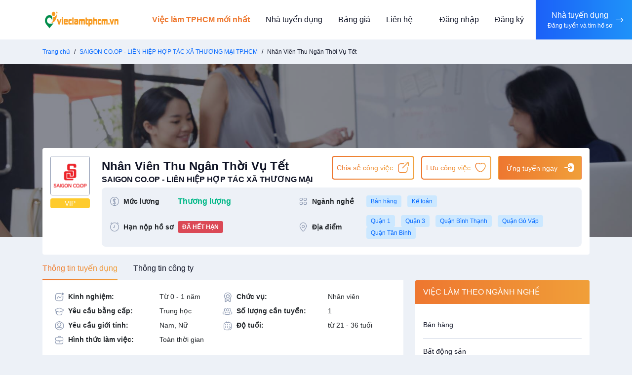

--- FILE ---
content_type: text/html; charset=utf-8
request_url: https://vieclamtphcm.vn/viec-lam/nhan-vien-thu-ngan-thoi-vu-tet-21746.html
body_size: 8862
content:
<!DOCTYPE html><html lang=vi><head><meta charset=utf-8><meta http-equiv=X-UA-Compatible content="IE=edge"><meta name=viewport content="width=device-width, initial-scale=1"><meta name=site-code content=recruitment><title>SAIGON CO.OP - LIÊN HIỆP HỢP TÁC XÃ THƯƠNG MẠI TP.HCM tuyển dụng Nhân Viên Thu Ngân Thời Vụ Tết hạn nộp 30/08/2025</title><meta name=description content="SAIGON CO.OP - LIÊN HIỆP HỢP TÁC XÃ THƯƠNG MẠI TP.HCM tuyển dụng vị trí Nhân Viên Thu Ngân Thời Vụ Tết lương hấp dẫn, phúc lợi tốt, môi trường chuyên nghiệp tại TPHCM. Hạn nộp hồ sơ 30/08/2025"><meta name=robots content=index,follow><meta name=robots content=max-image-preview:large><link rel=canonical href=https://vieclamtphcm.vn/viec-lam/nhan-vien-thu-ngan-thoi-vu-tet-21746.html><meta property=fb:pages content=104897438554626><meta property=fb:app_id content=411104806997379><meta property=og:image content=https://data.vieclamtphcm.vn/static-bucket/2023/5/15/saigon-co-op-lien-hiep-hop-tac-xa-thuong-mai-tp-hcm-vieclamtphcm.vn><meta property=og:image:width content=480><meta property=og:image:height content=480><meta property=og:image:type content=image/jpeg><meta property=og:title content="SAIGON CO.OP - LIÊN HIỆP HỢP TÁC XÃ THƯƠNG MẠI TP.HCM tuyển dụng Nhân Viên Thu Ngân Thời Vụ Tết hạn nộp 30/08/2025"><meta property=og:url content=https://vieclamtphcm.vn/viec-lam/nhan-vien-thu-ngan-thoi-vu-tet-21746.html><meta property=og:type content=website><meta property=og:title_name content="SAIGON CO.OP - LIÊN HIỆP HỢP TÁC XÃ THƯƠNG MẠI TP.HCM tuyển dụng Nhân Viên Thu Ngân Thời Vụ Tết hạn nộp 30/08/2025"><meta property=og:description content="SAIGON CO.OP - LIÊN HIỆP HỢP TÁC XÃ THƯƠNG MẠI TP.HCM tuyển dụng vị trí Nhân Viên Thu Ngân Thời Vụ Tết lương hấp dẫn, phúc lợi tốt, môi trường chuyên nghiệp tại TPHCM. Hạn nộp hồ sơ 30/08/2025"><meta name=twitter:card content=summary_large_image><meta name=twitter:creator content=@jobkey><link rel=apple-touch-icon sizes=57x57 href=/favicon/apple-icon.png><link rel=apple-touch-icon sizes=60x60 href=/favicon/apple-icon.png><link rel=apple-touch-icon sizes=72x72 href=/favicon/apple-icon.png><link rel=apple-touch-icon sizes=76x76 href=/favicon/apple-icon.png><link rel=apple-touch-icon sizes=114x114 href=/favicon/apple-icon.png><link rel=apple-touch-icon sizes=120x120 href=/favicon/apple-icon.png><link rel=apple-touch-icon sizes=144x144 href=/favicon/apple-icon.png><link rel=apple-touch-icon sizes=152x152 href=/favicon/apple-icon.png><link rel=apple-touch-icon sizes=180x180 href=/favicon/apple-icon.png><link rel=icon type=image/png sizes=192x192 href=/favicon/apple-icon.png><link rel=icon type=image/png sizes=32x32 href=/favicon/apple-icon.png><link rel=icon type=image/png sizes=96x96 href=/favicon/apple-icon.png><link rel=icon type=image/png sizes=16x16 href=/favicon/apple-icon.png><link rel=icon type=image/x-icon href=/favicon/apple-icon.png><link rel=manifest href=/favicon/manifest.json><meta name=msapplication-TileColor content=#ffffff><meta name=msapplication-TileImage content=/favicon/apple-icon.png><meta name=theme-color content=#ffffff><link rel=preconnect href=https://fonts.googleapis.com><link rel=preconnect href=https://fonts.gstatic.com crossorigin><link href="https://fonts.googleapis.com/css2?family=Roboto:ital,wght@0,300;0,400;0,500;0,600;0,700;0,800;1,300;1,400;1,500;1,600;1,700;1,800" rel=stylesheet><link rel=stylesheet href=/libs/bootstrap/css/bootstrap.min.css><link rel=stylesheet href=/libs/slick/slick.css><link rel=stylesheet href=/libs/slick/slick-theme.css><link rel=stylesheet href=/libs/select2/css/select2.min.css><link rel=stylesheet href=/css/icons.css><link rel=stylesheet href=/libs/font-awesome/css/font-awesome.min.css><link rel=stylesheet href="/css/main.css?v=EkoTBYevwZbcgCGSlA_IEvMGA4iJrlLMEsVo5yudJfI"><link rel=stylesheet href="/css/site.css?v=NJJ-2MFd0dBbDe5A-hTFxw-AJAjwgs_nBQ1Igzf3qJ4"><body><div b-lz5od1dwbe class=wrapper><header class=header><div class=header-menu><div class=container><nav class="navbar navbar-header"> <a href="/" class=logo> <img src=https://data.vieclamtphcm.vn/static-bucket/data-vieclamtphcm-vn/2024/9/25/vieclamtphcmvn-638629059722249246.png alt="Việc làm TPHCM"> </a> <button class="navbar-toggler navbar-toggler-white gradient-orange collapsed" type=button> <span class=icon-bar></span> <span class=icon-bar></span> <span class=icon-bar></span> </button><div class=header-menu-right><button class="navbar-toggler navbar-toggler-white gradient-orange collapsed" type=button> <span class=icon-bar></span> <span class=icon-bar></span> <span class=icon-bar></span> </button><div class=navbar-left><ul id=main-nav class="navbar-nav main-menu"><li class=current-menu-item><a href=/viec-lam>Việc làm TPHCM mới nhất</a><li><a href=/nha-tuyen-dung rel=nofollow>Nhà tuyển dụng</a><li><a href=https://vieclamtphcm.vn/bang-gia rel=nofollow>Bảng giá</a><li><a href=/lien-he rel=nofollow>Liên hệ</a></ul></div><div class=header-action><a href=/dang-nhap rel=nofollow> Đăng nhập </a> <a href=/dang-ky rel=nofollow> Đăng ký </a> <a href=/employer-signin rel=nofollow class="for-employer gradient-blue"><p>Nhà tuyển dụng</p><small>Đăng tuyển và tìm hồ sơ</small> <i class=icon-arrow-right></i> </a></div></div><div class=backdrop></div></nav></div></div></header><div class="breadcrumb-box bg-gray"><div class=container><nav aria-label=breadcrumb><ol class=breadcrumb><li class=breadcrumb-item><a href="/">Trang chủ</a><li class=breadcrumb-item><a href=/saigon-co-op-lien-hiep-hop-tac-xa-thuong-mai-tp-hcm-tuyen-dung-5106.html> SAIGON CO.OP - LIÊN HIỆP HỢP TÁC XÃ THƯƠNG MẠI TP.HCM </a><li class="breadcrumb-item active" aria-current=page>Nhân Viên Thu Ngân Thời Vụ Tết</ol></nav></div></div><section class=job-heading><div class=job-heading-banner><img src=/images/job-banner.jpg alt="SAIGON CO.OP - LIÊN HIỆP HỢP TÁC XÃ THƯƠNG MẠI TP.HCM"></div><div class=job-heading-content id=job_heading><div class=container><div class=box-job-heading><div class=job-logo><a href=/saigon-co-op-lien-hiep-hop-tac-xa-thuong-mai-tp-hcm-tuyen-dung-5106.html class=_logo> <img src=https://data.vieclamtphcm.vn/static-bucket/2023/5/15/saigon-co-op-lien-hiep-hop-tac-xa-thuong-mai-tp-hcm-vieclamtphcm.vn alt="SAIGON CO.OP - LIÊN HIỆP HỢP TÁC XÃ THƯƠNG MẠI TP.HCM"> </a> <span class="job-label badge bg-warning">VIP</span></div><div class=job-content><div class=job-content-top><div class=job-info><h1 class=job-name><a href=/viec-lam/nhan-vien-thu-ngan-thoi-vu-tet-21746.html> Nhân Viên Thu Ngân Thời Vụ Tết <span class="job-company d-block"> SAIGON CO.OP - LIÊN HIỆP HỢP TÁC XÃ THƯƠNG MẠI TP.HCM </span> </a></h1></div><div class="job-action d-flex"><a href=# class="btn btn-sm btn-outline-orange"> <span> <span>Chia sẻ công việc</span> <i class=icon-share></i> </span> </a><form action=/Home/AddJobToWishList/21746 method=post><button type=submit class="btn btn-sm btn-outline-orange"> <span> <span>Lưu công việc</span> <i class=icon-heart></i> </span> </button> <input name=__RequestVerificationToken type=hidden value=CfDJ8PyjbSZUgfVHsxDJpfwDJbxIv5SLyXowRJLxqVR0PTUKmhFWAFVzwdsPY0fKunzxeXKFJ35JeY5kIoRj0KVicL7L4xxdrVZh_XrWVj271k8qydfAPLUpzs7BsQNd3SvKPg_6aqqg8wwpRxAW0p7YhbE></form><form action=/ung-tuyen method=get><input type=hidden name=id value=21746> <button type=submit class="btn btn-orange btn-has-icon right btn-sm btn-apply"> <span> <span>Ứng tuyển ngay</span> <i class=icon-apply></i> </span> </button></form></div></div><div class=job-info-detail><div class=job-detail-col><i class="icon-dollar _icon"></i> <strong class=_label>Mức lương</strong><div class=_content><strong class="text-success font-def">Th&#x1B0;&#x1A1;ng l&#x1B0;&#x1EE3;ng</strong></div></div><div class=job-detail-col><i class="icon-category _icon"></i> <strong class=_label>Ngành nghề</strong><div class=_content><a href=/nganh-nghe/viec-lam-ban-hang class="badge bg-primary-100 me-2"> Bán hàng </a> <a href=/nganh-nghe/viec-lam-ke-toan class="badge bg-primary-100 me-2"> Kế toán </a></div></div><div class=job-detail-col><i class="icon-timer _icon"></i> <strong class=_label>Hạn nộp hồ sơ</strong><div class=_content><span class="badge bg-danger fw-bold"> ĐÃ HẾT HẠN </span></div></div><div class=job-detail-col><i class="icon-map _icon"></i> <strong class=_label>Địa điểm</strong><div class=_content><a href=/dia-diem/viec-lam-quan-1 class="badge bg-primary-100 me-2"> Quận 1 </a> <a href=/dia-diem/viec-lam-quan-3 class="badge bg-primary-100 me-2"> Quận 3 </a> <a href=/dia-diem/viec-lam-quan-binh-thanh class="badge bg-primary-100 me-2"> Quận Bình Thạnh </a> <a href=/dia-diem/viec-lam-quan-go-vap class="badge bg-primary-100 me-2"> Quận Gò Vấp </a> <a href=/dia-diem/viec-lam-quan-tan-binh class="badge bg-primary-100 me-2"> Quận Tân Bình </a></div></div></div></div></div></div></div></section><section class=job-detail-container><div class=container><div class=row><div class="col-sm-12 col-md-8 job-detail-content"><ul class="nav nav-tabs tabs-general" id=jobTab role=tablist><li class=nav-item role=presentation><button class="nav-link active" id=job-detail-tab data-bs-toggle=tab data-bs-target=#job-detail type=button role=tab aria-controls=job-detail aria-selected=true> <span>Thông tin tuyển dụng</span> </button><li class=nav-item role=presentation><button class=nav-link id=company-detail-tab data-bs-toggle=tab data-bs-target=#company-detail type=button role=tab aria-controls=companydetail aria-selected=false> <span>Thông tin công ty</span> </button></ul><div class=tab-content id=jobTabContent><div class="tab-pane fade show active" id=job-detail role=tabpanel aria-labelledby=job-detail-tab><div class="bg-white p-24 mb-24"><ul class="jd-list list-unstyled mb-4"><li><i class="icon-experience _icon"></i> <strong>Kinh nghiệm:</strong> <span> Từ 0 - 1 năm </span><li><i class="icon-position _icon"></i> <strong>Chức vụ:</strong> <span> Nhân viên </span><li><i class="icon-education _icon"></i> <strong>Yêu cầu bằng cấp:</strong> <span> Trung học </span><li><i class="icon-users _icon"></i> <strong>Số lượng cần tuyển:</strong> <span>1</span><li><i class="icon-gender _icon"></i> <strong>Yêu cầu giới tính:</strong> <span> Nam, Nữ </span><li><i class="icon-age-calendar _icon"></i> <strong>Độ tuổi:</strong> <span> từ 21 - 36 tuổi </span><li><i class="icon-briefcase _icon"></i> <strong>Hình thức làm việc:</strong> <span> Toàn thời gian </span></ul><div class="jd-row mb-24"><div class="jd-row-heading flex-center mb-2"><i class=icon-info-circle> <span class=path1></span><span class=path2></span><span class=path3></span> </i> <span class="text-uppercase bold">MÔ TẢ CÔNG VIỆC</span></div><div class=entry-content>- Thực hiện tốt việc chăm sóc và phục vụ khách hàng. - Luôn cập nhật thông tin về hàng hóa, chương trình khuyến mãi tại siêu thị và giải thích cho khách hàng. - Lịch sự, tôn trọng và tự tin khi tiếp xúc khách hàng, biết chủ động nắm bắt các yêu cầu của khách hàng. Tư vấn, giới thiệu sản phẩm cho khách hàng. Lắng nghe ý kiến khách hàng và phản ánh kịp thời cho quản lý. - Tính tiền , kiểm tra, bao gói hàng hóa cho khách - Địa điểm làm việc: CM NGUYỄN KIỆM, CM BÌNH TÂN, CM THẮNG LỢI, CM BẾN LỨC, CM CỐNG QUỲNH, CM PHÚ LÂM, CM ĐỒNG VĂN CỐNG, CM HÓC MÔN, CM NHIÊU LỘC, CM BÌNH TRIỆU, CM TAM BÌNH. CO.OPXTRA PHẠM VĂN ĐỒNG, CO.OPFOOD, CO.OPXTRA, CO.OPSMILE - Theo ca (ca1: từ 07h15-15h30, Ca 2 từ 14h00-22h00)</div></div><div class="jd-row mb-24"><div class="jd-row-heading flex-center mb-2"><i class=icon-benefit> <span class=path1></span><span class=path2></span><span class=path3></span><span class=path4></span><span class=path5></span><span class=path6></span><span class=path7></span><span class=path8></span><span class=path9></span><span class=path10></span> </i> <span class="text-uppercase bold">QUYỀN LỢI ĐƯỢC HƯỞNG</span></div><div class=entry-content>Lương: Saigon Co-op xây dựng chính sách lương rõ ràng, phù hợp với từng chức danh công việc, kỹ năng và trình độ chuyên môn để đảm bảo cho các cán bộ nhân viên sẽ cho một mức thu nhập tốt, xứng đáng với những cống hiến và đóng góp của mình. Trong đó bao gồm: Lương cơ bản + phụ cấp tiền cơm. Lương tháng thứ 13. Phụ cấp cho những vị trí công việc đặc thù. Chế độ nâng lương hàng năm theo KPI và kết quả hoạt động kinh doanh của Saigon Co-op. Thưởng: Thưởng nhân các ngày Lễ, Tết, các sự kiện đặc biệt của Saigon Co-op. Thưởng sáng kiến cải tiến kỹ thuật, nâng cao hiệu quả hoạt động kinh doanh cho cá nhân hoặc tập thể. Bảo hiểm: Bảo hiểm Xã hội, Y tế, Thất nghiệp theo quy định của Luật Lao động. Bảo hiểm tai nạn 24/24.</div></div><div class="jd-row mb-24"><div class="jd-row-heading flex-center mb-2"><i class=icon-suitcase> <span class=path1></span><span class=path2></span><span class=path3></span><span class=path4></span><span class=path5></span> </i> <span class="text-uppercase bold">YÊU CẦU CÔNG VIỆC</span></div><div class=entry-content>- Tốt nghiệp THPT trở lên - Nhanh nhẹn, trung thực, giao tiếp tốt.</div></div><div class="jd-row mb-24"><div class="jd-row-heading flex-center mb-2"><i class=icon-mail-bold-blue></i> <span class="text-uppercase bold">CÁCH NỘP HỒ SƠ</span></div><div><div class="mb-3 submit-method"><p class=submit-method-message>Cách 1: Nộp hồ sơ trực tiếp tại văn phòng:</p><span class=text-ellipsis title="Địa chỉ: 131 Điện Biên Phủ, Phường 15, Quận Bình Thạnh, Hồ Chí Minh"> Địa chỉ: 131 Điện Biên Phủ, Phường 15, Quận Bình Thạnh, Hồ Chí Minh </span></div><div class="mb-3 submit-method"><p class=submit-method-message>Cách 2: Nộp hồ sơ qua email:<p>Bấm vào nút <strong>"Ứng tuyển ngay"</strong> để nộp</div></div></div><div class=jd-action><div class="job-action d-flex"><a href=# class="btn btn-sm btn-outline-orange"> <span> <span>Chia sẻ công việc</span> <i class=icon-share></i> </span> </a><form action=/Home/AddJobToWishList/21746 method=post><button type=submit class="btn btn-sm btn-outline-orange"> <span> <span>Lưu công việc</span> <i class=icon-heart></i> </span> </button> <input name=__RequestVerificationToken type=hidden value=CfDJ8PyjbSZUgfVHsxDJpfwDJbxIv5SLyXowRJLxqVR0PTUKmhFWAFVzwdsPY0fKunzxeXKFJ35JeY5kIoRj0KVicL7L4xxdrVZh_XrWVj271k8qydfAPLUpzs7BsQNd3SvKPg_6aqqg8wwpRxAW0p7YhbE></form><form action=/ung-tuyen method=get><input type=hidden name=id value=21746> <button type=submit class="btn btn-orange btn-has-icon right btn-sm btn-apply"> <span> <span>Ứng tuyển ngay</span> <i class=icon-apply></i> </span> </button></form></div></div></div><div class="job-related mb-4"><div class="card card-general card-job-new mb-20"><div class=card-header><h2 class="card-title text-uppercase"><img src=/images/icons/svg/calendar-time.svg alt=icon-calendar> <span>Việc làm liên quan</span></h2><a href=/viec-lam rel=nofollow class=view-more>Xem tất cả</a></div><div class=card-body><div class="list-job list-urgent-job" style=overflow:hidden><div class=row><div class="col-12 col-md-6"><div class=box-job-small><div class=job-logo><a href=/viec-lam/nhan-vien-ban-hang-showroom-golf-31543.html class=_logo> <img src=https://data.vieclamtphcm.vn/static-bucket/data-vieclamtphcm-vn/2025/11/27/thumbnail_img0655-638721140554852124.jpeg alt="Công Ty Cổ Phần Đầu Tư Hs Golf Việt Nam"> </a> <span class="job-label badge bg-warning">VIP</span></div><div class=job-content><div class=job-info><p class=job-name><a href=/viec-lam/nhan-vien-ban-hang-showroom-golf-31543.html> Nhân Viên Bán Hàng Showroom Golf </a><div class=job-company><a href=/cong-ty-co-phan-dau-tu-hs-golf-viet-nam-tuyen-dung-16437.html class="text-reset text-decoration-none"> Công Ty Cổ Phần Đầu Tư Hs Golf Việt Nam </a></div></div><div class=job-info-detail><div class="_salary flex-center"><i class=icon-dollar></i> <span class=text-green> 8 - 15 triệu </span></div><div class="_date flex-center"><i class=icon-timer></i> <span class=text-black> 30/01/2026 </span></div></div></div></div></div><div class="col-12 col-md-6"><div class=box-job-small><div class=job-logo><a href=/viec-lam/tuyen-gap-nhan-vien-ban-hang-muc-luong-8tr1-20tr-31722.html class=_logo> <img src=https://data.vieclamtphcm.vn/static-bucket/data-vieclamtphcm-vn/2025/2/14/thumbnail_nihon-self-638696497807498410.jpg alt="Công Ty Tnhh Nihon Self Medical Việt Nam"> </a> <span class="job-label badge bg-warning">VIP</span></div><div class=job-content><div class=job-info><p class=job-name><a href=/viec-lam/tuyen-gap-nhan-vien-ban-hang-muc-luong-8tr1-20tr-31722.html> Tuyển Gấp Nhân Viên Bán Hàng (Mức Lương 8tr1-20tr) </a><div class=job-company><a href=/cong-ty-tnhh-nihon-self-medical-viet-nam-tuyen-dung-16407.html class="text-reset text-decoration-none"> Công Ty Tnhh Nihon Self Medical Việt Nam </a></div></div><div class=job-info-detail><div class="_salary flex-center"><i class=icon-dollar></i> <span class=text-green> 8.1 - 20 triệu </span></div><div class="_date flex-center"><i class=icon-timer></i> <span class=text-black> 05/03/2026 </span></div></div></div></div></div><div class="col-12 col-md-6"><div class=box-job-small><div class=job-logo><a href=/viec-lam/general-accountant-28679.html class=_logo> <img src=https://data.vieclamtphcm.vn/hcm-bucket/2024/2/26/besi-viet-nam-vieclamtphcmvn-638445930092318280.png alt="BESI VIET NAM"> </a> <span class="job-label badge bg-warning">VIP</span></div><div class=job-content><div class=job-info><p class=job-name><a href=/viec-lam/general-accountant-28679.html> General Accountant </a><div class=job-company><a href=/besi-viet-nam-tuyen-dung-10620.html class="text-reset text-decoration-none"> BESI VIET NAM </a></div></div><div class=job-info-detail><div class="_salary flex-center"><i class=icon-dollar></i> <span class=text-green> 12 - 18 triệu </span></div><div class="_date flex-center"><i class=icon-timer></i> <span class=text-black> 30/08/2026 </span></div></div></div></div></div></div></div></div></div></div></div><div class="tab-pane fade" id=company-detail role=tabpanel aria-labelledby=company-detail-tab><div class=bg-white><div class="p-24 heading-title"><i class=icon-info-circle> <span class=path1></span><span class=path2></span><span class=path3></span> </i> <span class="text-uppercase bold">GIỚI THIỆU CÔNG TY</span></div><div class="entry-content px-24"><p><strong>Khởi nghiệp từ năm 1989, Saigon Co.op l&agrave; tổ chức kinh tế Hợp t&aacute;c x&atilde; theo nguy&ecirc;n tắc x&aacute;c lập sở hữu tập thể, hoạt động sản xuất kinh doanh tự chủ v&agrave; tự chịu tr&aacute;ch nhiệm. Từ năm 1992 - 1997, c&ugrave;ng với sự ph&aacute;t triển của nền kinh tế đất nước, Saigon Co.op đ&atilde; khởi đầu bằng việc li&ecirc;n doanh li&ecirc;n kết với c&aacute;c c&ocirc;ng ty nước ngo&agrave;i để gia tăng th&ecirc;m nguồn lực cho hướng ph&aacute;t triển của m&igrave;nh.</strong><p><strong>Ng&agrave;y 09/02/1996, Saigon Co.op ch&iacute;nh thức ra mắt si&ecirc;u thị Co.opmart đầu ti&ecirc;n &ndash; Co.opmart Cống Quỳnh mở đầu cho chặng đường ph&aacute;t triển mới: kinh doanh b&aacute;n lẻ theo hướng văn minh, hiện đại; ph&ugrave; hợp với xu hướng ph&aacute;t triển của thời đại.</strong><p><strong>B&ecirc;n cạnh hệ thống si&ecirc;u thị Co.opmart, Saigon Co.op nhanh ch&oacute;ng nghi&ecirc;n cứu những m&ocirc; h&igrave;nh kinh doanh mới, ph&ugrave; hợp với từng ph&acirc;n kh&uacute;c kh&aacute;ch h&agrave;ng: đại si&ecirc;u thị Co.opXtra; cửa h&agrave;ng thực phẩm an to&agrave;n tiện lợi Co.op Food; cửa h&agrave;ng tạp h&oacute;a hiện đại Co.op Smile;&nbsp; cửa h&agrave;ng tiện lợi 24h Cheers; khu phức hợp thương mại SC Vivo city; trung t&acirc;m thương mại Sense City; chợ hiện đại Sense Market. Bắt nhịp tốc độ ph&aacute;t triển vũ b&atilde;o của c&ocirc;ng nghệ th&ocirc;ng tin, Saigon Co.op đ&atilde; ph&aacute;t triển loại h&igrave;nh mua sắm kh&ocirc;ng qua cửa h&agrave;ng v&agrave; ng&agrave;y c&agrave;ng được kh&aacute;ch h&agrave;ng t&iacute;n nhiệm: k&ecirc;nh mua sắm qua truyền h&igrave;nh HTV Co.op; website b&aacute;n h&agrave;ng trực tuyến Co.opmart.vn</strong></div></div></div></div></div><div class="col-sm-12 col-md-4 job-detail-sidebar"><div class="card card-general card-job-list mb-24"><div class=card-header><h3 class="card-title text-uppercase"><span>Việc làm theo ngành nghề</span></h3></div><div class=card-body><div class=scrollbar-small><ul class="list-profession list-general p-3"><li><a href=/nganh-nghe/viec-lam-ban-hang> B&#xE1;n h&#xE0;ng </a><li><a href=/nganh-nghe/viec-lam-bat-dong-san> B&#x1EA5;t &#x111;&#x1ED9;ng s&#x1EA3;n </a><li><a href=/nganh-nghe/viec-lam-chung-khoan> Ch&#x1EE9;ng kho&#xE1;n </a><li><a href=/nganh-nghe/viec-lam-it> IT </a><li><a href=/nganh-nghe/viec-lam-du-lich> Du l&#x1ECB;ch </a><li><a href=/nganh-nghe/viec-lam-giao-duc-dao-tao> Gi&#xE1;o d&#x1EE5;c / &#x110;&#xE0;o t&#x1EA1;o </a><li><a href=/nganh-nghe/viec-lam-luat> Lu&#x1EAD;t </a><li><a href=/nganh-nghe/viec-lam-nhan-su> Nh&#xE2;n s&#x1EF1; </a><li><a href=/nganh-nghe/viec-lam-cong-nhan> C&#xF4;ng nh&#xE2;n </a><li><a href=/nganh-nghe/viec-lam-spa> Spa </a><li><a href=/nganh-nghe/viec-lam-bao-ve> B&#x1EA3;o V&#x1EC7; </a><li><a href=/nganh-nghe/viec-lam-an-toan-lao-dong> An to&#xE0;n lao &#x111;&#x1ED9;ng </a><li><a href=/nganh-nghe/viec-lam-bao-hiem> B&#x1EA3;o hi&#x1EC3;m </a><li><a href=/nganh-nghe/viec-lam-bien-phien-dich> Bi&#xEA;n phi&#xEA;n d&#x1ECB;ch </a><li><a href=/nganh-nghe/viec-lam-buu-chinh-vien-thong> B&#x1B0;u ch&#xED;nh vi&#x1EC5;n th&#xF4;ng </a><li><a href=/nganh-nghe/viec-lam-cntt-phan-cung-mang> CNTT - Ph&#x1EA7;n c&#x1EE9;ng / M&#x1EA1;ng </a><li><a href=/nganh-nghe/viec-lam-co-khi> C&#x1A1; kh&#xED; </a><li><a href=/nganh-nghe/viec-lam-cong-nghe-sinh-hoc> C&#xF4;ng ngh&#x1EC7; sinh h&#x1ECD;c </a><li><a href=/nganh-nghe/viec-lam-cong-nghe-thuc-pham> C&#xF4;ng ngh&#x1EC7; th&#x1EF1;c ph&#x1EA9;m </a><li><a href=/nganh-nghe/viec-lam-dien> &#x110;i&#x1EC7;n </a><li><a href=/nganh-nghe/viec-lam-hang-hai-hang-khong> H&#xE0;ng h&#x1EA3;i / H&#xE0;ng kh&#xF4;ng </a><li><a href=/nganh-nghe/viec-lam-van-phong> V&#x103;n Ph&#xF2;ng </a><li><a href=/nganh-nghe/viec-lam-in-an-xuat-ban> In &#x1EA5;n / Xu&#x1EA5;t b&#x1EA3;n </a><li><a href=/nganh-nghe/viec-lam-ke-toan> K&#x1EBF; to&#xE1;n </a><li><a href=/nganh-nghe/viec-lam-lai-xe> L&#xE1;i xe </a><li><a href=/nganh-nghe/viec-lam-lao-dong-pho-thong> Lao &#x110;&#x1ED9;ng Ph&#x1ED5; Th&#xF4;ng </a><li><a href=/nganh-nghe/viec-lam-le-tan> L&#x1EC5; t&#xE2;n </a><li><a href=/nganh-nghe/viec-lam-may-mac> May m&#x1EB7;c </a><li><a href=/nganh-nghe/viec-lam-kien-truc> Ki&#x1EBF;n tr&#xFA;c </a><li><a href=/nganh-nghe/viec-lam-ngan-hang> Ng&#xE2;n h&#xE0;ng </a><li><a href=/nganh-nghe/viec-lam-nganh-khac> Ng&#xE0;nh kh&#xE1;c </a><li><a href=/nganh-nghe/viec-lam-nha-hang> Nh&#xE0; h&#xE0;ng </a><li><a href=/nganh-nghe/viec-lam-noi-ngoai-that> N&#x1ED9;i ngo&#x1EA1;i th&#x1EA5;t </a><li><a href=/nganh-nghe/viec-lam-thuy-san> Th&#x1EE7;y S&#x1EA3;n </a><li><a href=/nganh-nghe/viec-lam-quan-ly-chat-luong-qaqc> Qu&#x1EA3;n l&#xFD; ch&#x1EA5;t l&#x1B0;&#x1EE3;ng (QA/QC) </a><li><a href=/nganh-nghe/viec-lam-san-xuat-van-hanh-san-xuat> S&#x1EA3;n xu&#x1EA5;t / V&#x1EAD;n h&#xE0;nh s&#x1EA3;n xu&#x1EA5;t </a><li><a href=/nganh-nghe/viec-lam-tai-chinh> T&#xE0;i ch&#xED;nh </a><li><a href=/nganh-nghe/viec-lam-the-duc-the-thao> Th&#x1EC3; d&#x1EE5;c - th&#x1EC3; thao </a><li><a href=/nganh-nghe/viec-lam-to-chuc-su-kien> T&#x1ED5; Ch&#x1EE9;c S&#x1EF1; Ki&#x1EC7;n </a><li><a href=/nganh-nghe/viec-lam-marketing> Marketing </a><li><a href=/nganh-nghe/viec-lam-cham-soc-khach-hang> Ch&#x103;m S&#xF3;c Kh&#xE1;ch H&#xE0;ng </a><li><a href=/nganh-nghe/viec-lam-ve-sinh-cong-nghiep> V&#x1EC7; sinh c&#xF4;ng nghi&#x1EC7;p </a><li><a href=/nganh-nghe/viec-lam-xay-dung> X&#xE2;y d&#x1EF1;ng </a><li><a href=/nganh-nghe/viec-lam-y-te> Y t&#x1EBF; </a><li><a href=/nganh-nghe/viec-lam-xuat-nhap-khau> Xu&#x1EA5;t nh&#x1EAD;p kh&#x1EA9;u </a><li><a href=/nganh-nghe/viec-lam-thiet-ke-do-hoa> Thi&#x1EBF;t k&#x1EBF; &#x111;&#x1ED3; h&#x1ECD;a </a><li><a href=/nganh-nghe/viec-lam-moi-truong> M&#xF4;i Tr&#x1B0;&#x1EDD;ng </a><li><a href=/nganh-nghe/viec-lam-logistics> Logistics </a><li><a href=/nganh-nghe/viec-lam-tieng-anh> Ti&#x1EBF;ng Anh </a><li><a href=/nganh-nghe/viec-lam-tieng-han> Ti&#x1EBF;ng H&#xE0;n </a><li><a href=/nganh-nghe/viec-lam-tieng-trung> Ti&#x1EBF;ng Trung </a><li><a href=/nganh-nghe/viec-lam-tieng-nhat> Ti&#x1EBF;ng Nh&#x1EAD;t </a><li><a href=/nganh-nghe/viec-lam-duoc> D&#x1B0;&#x1EE3;c </a><li><a href=/nganh-nghe/viec-lam-vat-tu-thu-mua> V&#x1EAD;t T&#x1B0; / Thu Mua </a><li><a href=/nganh-nghe/viec-lam-dau-bep> &#x110;&#x1EA7;u B&#x1EBF;p </a><li><a href=/nganh-nghe/viec-lam-cong-nhan> C&#xF4;ng nh&#xE2;n </a><li><a href=/nganh-nghe/viec-lam-dieu-duong> &#x110;i&#x1EC1;u d&#x1B0;&#x1EE1;ng </a><li><a href=/nganh-nghe/viec-lam-kho> Kho </a><li><a href=/nganh-nghe/viec-lam-part-time> Part time </a><li><a href=/nganh-nghe/viec-lam-kinh-doanh> Kinh Doanh </a><li><a href=/nganh-nghe/viec-lam-o-to> &#xD4; T&#xF4; </a><li><a href=/nganh-nghe/viec-lam-tu-dong-hoa> T&#x1EF1; &#x110;&#x1ED9;ng Ho&#xE1; </a><li><a href=/nganh-nghe/viec-lam-khach-san> Kh&#xE1;ch S&#x1EA1;n </a><li><a href=/nganh-nghe/viec-lam-tu-van> T&#x1B0; v&#x1EA5;n </a><li><a href=/nganh-nghe/viec-lam-nong-nghiep> N&#xF4;ng Nghi&#x1EC7;p </a></ul></div></div></div><div class="card card-general card-job-list mb-24"><div class=card-header><h3 class="card-title text-uppercase"><span>Việc làm TPHCM theo địa điểm</span></h3></div><div class=card-body><div class=scrollbar-small><ul class="list-location list-general p-3"><li><a href=/dia-diem/viec-lam-quan-1> Việc làm tại Qu&#x1EAD;n 1 </a><li><a href=/dia-diem/viec-lam-quan-12> Việc làm tại Qu&#x1EAD;n 12 </a><li><a href=/dia-diem/viec-lam-tp-thu-duc> Việc làm tại TP Th&#x1EE7; &#x110;&#x1EE9;c </a><li><a href=/dia-diem/viec-lam-quan-9> Việc làm tại Qu&#x1EAD;n 9 </a><li><a href=/dia-diem/viec-lam-quan-go-vap> Việc làm tại Qu&#x1EAD;n G&#xF2; V&#x1EA5;p </a><li><a href=/dia-diem/viec-lam-quan-binh-thanh> Việc làm tại Qu&#x1EAD;n B&#xEC;nh Th&#x1EA1;nh </a><li><a href=/dia-diem/viec-lam-quan-tan-binh> Việc làm tại Qu&#x1EAD;n T&#xE2;n B&#xEC;nh </a><li><a href=/dia-diem/viec-lam-quan-tan-phu> Việc làm tại Qu&#x1EAD;n T&#xE2;n Ph&#xFA; </a><li><a href=/dia-diem/viec-lam-quan-phu-nhuan> Việc làm tại Qu&#x1EAD;n Ph&#xFA; Nhu&#x1EAD;n </a><li><a href=/dia-diem/viec-lam-quan-2> Việc làm tại Qu&#x1EAD;n 2 </a><li><a href=/dia-diem/viec-lam-quan-3> Việc làm tại Qu&#x1EAD;n 3 </a><li><a href=/dia-diem/viec-lam-quan-10> Việc làm tại Qu&#x1EAD;n 10 </a><li><a href=/dia-diem/viec-lam-quan-11> Việc làm tại Qu&#x1EAD;n 11 </a><li><a href=/dia-diem/viec-lam-quan-4> Việc làm tại Qu&#x1EAD;n 4 </a><li><a href=/dia-diem/viec-lam-quan-5> Việc làm tại Qu&#x1EAD;n 5 </a><li><a href=/dia-diem/viec-lam-quan-6> Việc làm tại Qu&#x1EAD;n 6 </a><li><a href=/dia-diem/viec-lam-quan-8> Việc làm tại Qu&#x1EAD;n 8 </a><li><a href=/dia-diem/viec-lam-quan-binh-tan> Việc làm tại Qu&#x1EAD;n B&#xEC;nh T&#xE2;n </a><li><a href=/dia-diem/viec-lam-quan-7> Việc làm tại Qu&#x1EAD;n 7 </a><li><a href=/dia-diem/viec-lam-huyen-cu-chi> Việc làm tại Huy&#x1EC7;n C&#x1EE7; Chi </a><li><a href=/dia-diem/viec-lam-huyen-hoc-mon> Việc làm tại Huy&#x1EC7;n H&#xF3;c M&#xF4;n </a><li><a href=/dia-diem/viec-lam-huyen-binh-chanh> Việc làm tại Huy&#x1EC7;n B&#xEC;nh Ch&#xE1;nh </a><li><a href=/dia-diem/viec-lam-huyen-nha-be> Việc làm tại Huy&#x1EC7;n Nh&#xE0; B&#xE8; </a><li><a href=/dia-diem/viec-lam-huyen-can-gio> Việc làm tại Huy&#x1EC7;n C&#x1EA7;n Gi&#x1EDD; </a></ul></div></div></div><div class="card card-general card-job-list mb-24"><div class=card-header><h3 class="card-title text-uppercase"><span>Việc làm TPHCM theo khu công nghiệp</span></h3></div><div class=card-body><div class=scrollbar-small><ul class="list-location list-general p-3"><li><a href=/khu-cong-nghiep/dong-nam> Việc làm tại khu công nghiệp &#x110;&#xF4;ng Nam </a><li><a href=/khu-cong-nghiep/tan-thuan> Việc làm tại khu công nghiệp T&#xE2;n Thu&#x1EAD;n </a></ul></div></div></div></div></div></div></section><footer class=footer><div class=top-footer><div class=container><div class=row><div class="col-sm-12 col-md-12 col-lg-12"><div class=footer-widget><a href="/" class=logo-footer> <img src=https://data.vieclamtphcm.vn/static-bucket/data-vieclamtphcm-vn/2024/9/25/vieclamtphcmvn-638629059722249246.png alt="Việc làm TPHCM"> </a></div></div><div class="col-sm-12 col-md-6 col-lg-3"><div class=footer-widget><h5 class=footer-widget-title>D&#xC0;NH CHO &#x1EE8;NG VI&#xCA;N</h5><div class=footer-widget-content><ul><li><a href=/viec-lam rel=nofollow> Vi&#x1EC7;c l&#xE0;m m&#x1EDB;i nh&#x1EA5;t </a><li><a href=https://vieclamtphcm.vn/chuyen-muc/cam-nang-nghe-nghiep rel=nofollow> C&#x1EA9;m nang ngh&#x1EC1; nghi&#x1EC7;p </a><li><a href=/huong-dan-nop-cv rel=nofollow> H&#x1B0;&#x1EDB;ng d&#x1EAB;n n&#x1ED9;p CV </a></ul></div></div></div><div class="col-sm-12 col-md-6 col-lg-3"><div class=footer-widget><h5 class=footer-widget-title>NH&#xC0; TUY&#x1EC2;N D&#x1EE4;NG</h5><div class=footer-widget-content><ul><li><a href=/bang-gia rel=nofollow> B&#x1EA3;ng gi&#xE1; &#x111;&#x103;ng tin </a></ul></div></div></div><div class="col-sm-12 col-md-6 col-lg-3"><div class=footer-widget><h5 class=footer-widget-title>TRUNG T&#xC2;M TR&#x1EE2; GI&#xDA;P</h5><div class=footer-widget-content><ul><li><a href=/thoa-thuan-su-dung rel=nofollow> Th&#x1ECF;a thu&#x1EAD;n s&#x1EED; d&#x1EE5;ng </a><li><a href=/qt-giai-quyet-tranh-chap rel=nofollow> QT Gi&#x1EA3;i quy&#x1EBF;t tranh ch&#x1EA5;p </a><li><a href=/quy-che-hoat-dong rel=nofollow> Quy ch&#x1EBF; ho&#x1EA1;t &#x111;&#x1ED9;ng </a></ul></div></div></div><div class="col-sm-12 col-md-6 col-lg-3"><div class=footer-widget><h5 class=footer-widget-title>M&#x1EA0;NG X&#xC3; H&#x1ED8;I</h5><div class=footer-widget-content><ul class=list-social><li><a href=https://www.facebook.com/vieclamtphcm50 rel=nofollow class=facebook> <i class="fa fa-facebook"></i> </a><li><a href=https://twitter.com/vieclamtphcmvn rel=nofollow class=twitter> <i class="fa fa-twitter"></i> </a><li><a href=https://www.youtube.com/channel/UCV7fyoYsmQxQxj147zP1mRA rel=nofollow class=youtube> <i class="fa fa-youtube"></i> </a><li><a href="https://www.instagram.com/vieclamtphcmvn/" rel=nofollow class=instagram> <i class="fa fa-instagram"></i> </a><li><a href="https://www.pinterest.com/vieclamtphcmvn/" rel=nofollow class=pinterest> <i class="fa fa-pinterest"></i> </a></ul></div></div></div></div></div></div><div class=bottom-footer><div class=container><div class=bottom-footer-content><p>Toà Nhà ICC BUILDING, 399A Phạm Văn Bạch, Phường 15, Tân Bình, TP. Hồ Chí Minh<p>Hotline: 07.02.00.05.07 - Email: contact@vieclamtphcm.vn<p>Copyright 2019 - 2024 @ <a href=https://vieclamtphcm.vn>Việc làm TPHCM</a></div></div></div><div class=back-to-top><i class="fa fa-angle-up"></i></div></footer><script async src="https://www.googletagmanager.com/gtag/js?id=G-N3V6CNTJ4W"></script><script>window.dataLayer=window.dataLayer||[];function gtag(){dataLayer.push(arguments);}
gtag('js',new Date());gtag('config','G-N3V6CNTJ4W');</script><script src=/js/jquery-3.6.0.min.js></script><script src=/libs/bootstrap/js/bootstrap.bundle.min.js></script><script src=/libs/slick/slick.min.js></script><script src=/libs/select2/js/select2.min.js></script><script src=/js/jquery.scrollTo-min.js></script><script src=/js/jquery.nav.js></script><script src="/js/main.js?v=qOueePXPLxKX8Lr8x4J8jn-z4RBTgMJZYypmBZKNegw"></script><script src="/js/search.js?v=UXzrF5k3Yv9qKwutcLXxEcLg6_UIUBRqXkuYp_57njE"></script><script src=/libs/jquery-validation/dist/jquery.validate.min.js></script><script src=/libs/jquery-validation-unobtrusive/jquery.validate.unobtrusive.min.js></script></div><script src=https://accounts.google.com/gsi/client async></script><div id=g_id_onload data-client_id=596714889404-ra0d3lf568s043gn00ro7bjss89aou45.apps.googleusercontent.com data-context=signin data-ux_mode=popup data-login_uri=https://vieclamtphcm.vn/google-signin data-nonce="" data-auto_select=false data-itp_support=true></div>

--- FILE ---
content_type: text/css
request_url: https://vieclamtphcm.vn/css/icons.css
body_size: 893
content:
@font-face {
  font-family: 'jobkeyicon';
  src: url('fonts/icomoon.eot?6lehr5');
  src: url('fonts/icomoon.eot?6lehr5#iefix') format('embedded-opentype'),
    url('fonts/icomoon.ttf?6lehr5') format('truetype'),
    url('fonts/icomoon.woff?6lehr5') format('woff'),
    url('fonts/icomoon.svg?6lehr5#icomoon') format('svg');
  font-weight: normal;
  font-style: normal;
  font-display: block;
}

[class^="icon-"], [class*=" icon-"] {
  /* use !important to prevent issues with browser extensions that change fonts */
  font-family: 'jobkeyicon' !important;
  speak: never;
  font-style: normal;
  font-weight: normal;
  font-variant: normal;
  text-transform: none;
  line-height: 1;

  /* Better Font Rendering =========== */
  -webkit-font-smoothing: antialiased;
  -moz-osx-font-smoothing: grayscale;
}

.icon-phone-outline-simple:before {
  content: "\e92f";
}

.icon-like:before {
  content: "\e92d";
}

.icon-user:before {
  content: "\e92e";
}

.icon-close:before {
  content: "\e930";
}

.icon-upload:before {
  content: "\e931";
}

.icon-attachment:before {
  content: "\e932";
}

.icon-home-bold:before {
  content: "\e92c";
}

.icon-phone-outline:before {
  content: "\e926";
}

.icon-sms-bold:before {
  content: "\e928";
}

.icon-mail-bold:before {
  content: "\e929";
}
.icon-mail-bold-blue:before {
    content: "\e929";
    color: #06f;
}
.icon-map-bold:before {
  content: "\e92a";
}

.icon-global-bold:before {
  content: "\e92b";
}

.icon-mail:before {
  content: "\e924";
}

.icon-sms:before {
  content: "\e925";
}

.icon-global:before {
  content: "\e927";
}

.icon-image .path1:before {
  content: "\e91c";
  color: rgb(197, 206, 224);
}

.icon-image .path2:before {
  content: "\e91d";
  margin-left: -1em;
  color: rgb(0, 102, 255);
}

.icon-image .path3:before {
  content: "\e91e";
  margin-left: -1em;
  color: rgb(255, 255, 255);
}

.icon-map-pin .path1:before {
  content: "\e91f";
  color: rgb(197, 206, 224);
}

.icon-map-pin .path2:before {
  content: "\e920";
  margin-left: -1em;
  color: rgb(0, 102, 255);
}

.icon-map-pin .path3:before {
  content: "\e921";
  margin-left: -1em;
  color: rgb(255, 255, 255);
}

.icon-map-pin .path4:before {
  content: "\e922";
  margin-left: -1em;
  color: rgb(255, 255, 255);
}

.icon-eye:before {
  content: "\e923";
}

.icon-category:before {
  content: "\e91b";
}

.icon-age-calendar:before {
  content: "\e900";
}

.icon-users:before {
  content: "\e901";
}

.icon-position:before {
  content: "\e902";
}

.icon-gender:before {
  content: "\e903";
}

.icon-education:before {
  content: "\e904";
}

.icon-experience:before {
  content: "\e905";
}

.icon-phone:before {
  content: "\e906";
  color: #06f;
}

.icon-suitcase .path1:before {
  content: "\e907";
  color: rgb(0, 102, 255);
}

.icon-suitcase .path2:before {
  content: "\e908";
  margin-left: -1em;
  color: rgb(0, 102, 255);
}

.icon-suitcase .path3:before {
  content: "\e909";
  margin-left: -1em;
  color: rgb(63, 148, 255);
}

.icon-suitcase .path4:before {
  content: "\e90a";
  margin-left: -1em;
  color: rgb(255, 255, 255);
}

.icon-suitcase .path5:before {
  content: "\e90b";
  margin-left: -1em;
  color: rgb(255, 255, 255);
}

.icon-benefit .path1:before {
  content: "\e90c";
  color: rgb(0, 102, 255);
}

.icon-benefit .path2:before {
  content: "\e90d";
  margin-left: -1em;
  color: rgb(197, 206, 224);
}

.icon-benefit .path3:before {
  content: "\e90e";
  margin-left: -1em;
  color: rgb(0, 102, 255);
}

.icon-benefit .path4:before {
  content: "\e90f";
  margin-left: -1em;
  color: rgb(0, 102, 255);
}

.icon-benefit .path5:before {
  content: "\e910";
  margin-left: -1em;
  color: rgb(0, 102, 255);
}

.icon-benefit .path6:before {
  content: "\e911";
  margin-left: -1em;
  color: rgb(0, 102, 255);
}

.icon-benefit .path7:before {
  content: "\e912";
  margin-left: -1em;
  color: rgb(0, 102, 255);
}

.icon-benefit .path8:before {
  content: "\e913";
  margin-left: -1em;
  color: rgb(0, 102, 255);
}

.icon-benefit .path9:before {
  content: "\e914";
  margin-left: -1em;
  color: rgb(0, 102, 255);
}

.icon-benefit .path10:before {
  content: "\e915";
  margin-left: -1em;
  color: rgb(255, 255, 255);
}

.icon-info-circle .path1:before {
  content: "\e916";
  color: rgb(0, 102, 255);
}

.icon-info-circle .path2:before {
  content: "\e917";
  margin-left: -1em;
  color: rgb(255, 255, 255);
}

.icon-info-circle .path3:before {
  content: "\e918";
  margin-left: -1em;
  color: rgb(255, 255, 255);
}

.icon-apply:before {
  content: "\e919";
}

.icon-share:before {
  content: "\e91a";
}

.icon-arrow-right:before {
  content: "\e94f";
}

.icon-arrow-right-sm:before {
  content: "\e950";
}

.icon-briefcase:before {
  content: "\e951";
}

.icon-dollar:before {
  content: "\e952";
}

.icon-down:before {
  content: "\e953";
}

.icon-down-circle:before {
  content: "\e954";
}

.icon-heart:before {
  content: "\e955";
}

.icon-left:before {
  content: "\e956";
}

.icon-map:before {
  content: "\e957";
}

.icon-phone-bold:before {
  content: "\e958";
}

.icon-right:before {
  content: "\e959";
}

.icon-search:before {
  content: "\e95a";
}

.icon-timer:before {
  content: "\e95b";
}

.icon-up:before {
  content: "\e95c";
}

--- FILE ---
content_type: text/javascript
request_url: https://vieclamtphcm.vn/js/search.js?v=UXzrF5k3Yv9qKwutcLXxEcLg6_UIUBRqXkuYp_57njE
body_size: 1295
content:
function convertToUnsign(str) {
    str = str.replace(/à|á|ạ|ả|ã|â|ầ|ấ|ậ|ẩ|ẫ|ă|ằ|ắ|ặ|ẳ|ẵ/g, "a");
    str = str.replace(/è|é|ẹ|ẻ|ẽ|ê|ề|ế|ệ|ể|ễ/g, "e");
    str = str.replace(/ì|í|ị|ỉ|ĩ/g, "i");
    str = str.replace(/ò|ó|ọ|ỏ|õ|ô|ồ|ố|ộ|ổ|ỗ|ơ|ờ|ớ|ợ|ở|ỡ/g, "o");
    str = str.replace(/ù|ú|ụ|ủ|ũ|ư|ừ|ứ|ự|ử|ữ/g, "u");
    str = str.replace(/ỳ|ý|ỵ|ỷ|ỹ/g, "y");
    str = str.replace(/đ/g, "d");
    str = str.replace(/À|Á|Ạ|Ả|Ã|Â|Ầ|Ấ|Ậ|Ẩ|Ẫ|Ă|Ằ|Ắ|Ặ|Ẳ|Ẵ/g, "A");
    str = str.replace(/È|É|Ẹ|Ẻ|Ẽ|Ê|Ề|Ế|Ệ|Ể|Ễ/g, "E");
    str = str.replace(/Ì|Í|Ị|Ỉ|Ĩ/g, "I");
    str = str.replace(/Ò|Ó|Ọ|Ỏ|Õ|Ô|Ồ|Ố|Ộ|Ổ|Ỗ|Ơ|Ờ|Ớ|Ợ|Ở|Ỡ/g, "O");
    str = str.replace(/Ù|Ú|Ụ|Ủ|Ũ|Ư|Ừ|Ứ|Ự|Ử|Ữ/g, "U");
    str = str.replace(/Ỳ|Ý|Ỵ|Ỷ|Ỹ/g, "Y");
    str = str.replace(/Đ/g, "D");
    // Some system encode vietnamese combining accent as individual utf-8 characters
    // Một vài bộ encode coi các dấu mũ, dấu chữ như một kí tự riêng biệt nên thêm hai dòng này
    str = str.replace(/\u0300|\u0301|\u0303|\u0309|\u0323/g, ""); // ̀ ́ ̃ ̉ ̣  huyền, sắc, ngã, hỏi, nặng
    str = str.replace(/\u02C6|\u0306|\u031B/g, ""); // ˆ ̆ ̛  Â, Ê, Ă, Ơ, Ư
    // Remove extra spaces
    // Bỏ các khoảng trắng liền nhau
    str = str.replace(/ + /g, " ");
    str = str.trim();
    // Remove punctuations
    // Bỏ dấu câu, kí tự đặc biệt
    str = str.replace(/!|@|%|\^|\*|\(|\)|\+|\=|\<|\>|\?|\/|,|\.|\:|\;|\'|\"|\&|\#|\[|\]|~|\$|_|`|-|{|}|\||\\/g, " ");
    return str;
}
function getUrl() {
    // gen keyword
    let keyword = $('#search_keyword').val()
    if (!keyword) {
        keyword = "viec-lam"
    } else {
        keyword = convertToUnsign(keyword).toLowerCase().replace(' ', '-')
    }
    // category
    let category = $('#search_category').find(':selected').data('slug')
    if (!category) {
        category = ''
    } 
    // district
    let district = $('#search_districts').find(':selected').data('slug')
    if (!district) {
        district = ''
    } 
    //
    let salary = $('#search_salary').find(':selected').data('slug')
    if (!salary) {
        salary = ''
    } else {
        salary = '-' + salary
    }
    let url = '/tim-kiem/' + keyword + '-' + category + '-tai-' + district + salary

    if (category != '' && district == '') {
        url = '/nganh-nghe/viec-lam-' + category
        window.location.href = url
        return false;
    } else if (district != '' && category == '') {
        url = '/dia-diem/viec-lam-' + district
        window.location.href = url
        return false;
    }
    $('.frm-search').attr('action', url)
    return true;
}
$(document).ready(function () {
    $('.frm-search').submit(function (evt) {
        let result = getUrl()
        if (!result) {
            evt.preventDefault()
        }
    })
    $('.order-option').change(function () {
        const val = $(this).val()
        window.location.href = val
    })
})
